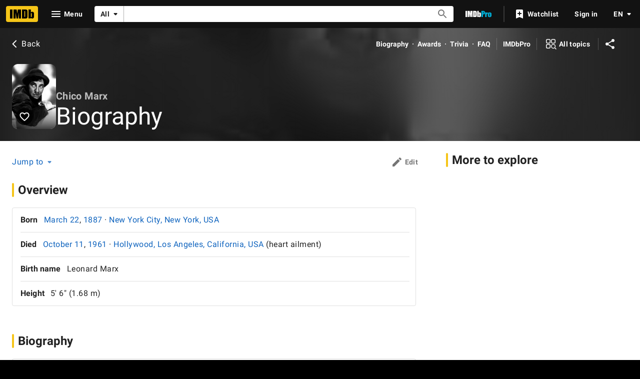

--- FILE ---
content_type: application/javascript
request_url: https://dqpnq362acqdi.cloudfront.net/_next/static/chunks/7574-9ff14ce5653c68fd.js
body_size: 3178
content:
(self.webpackChunk_N_E=self.webpackChunk_N_E||[]).push([[7574],{63669:function(e){e.exports=function(e,t){for(var i,a=-1,r=e.length;++a<r;){var s=t(e[a]);void 0!==s&&(i=void 0===i?s:i+s)}return i}},94030:function(e,t,i){var a=i(63669),r=i(23059);e.exports=function(e){return e&&e.length?a(e,r):0}},43762:function(e,t,i){"use strict";i.d(t,{x:function(){return c}});var a=i(52322);i(2784);var r=i(46138),s=i(19596),n=i(88169),o=i(86704),l=i(11438),d=i(64840);let u={id:"breadcrumb_label_back",defaultMessage:"Back"};function c(e){let{text:t,routeArgs:i,routeConfig:s,routeQuery:n,...o}=e,c=(0,r.Z)(),f=(0,d.b)({routeArgs:i,routeConfig:s,refSuffix:l.Cd.BACK,query:n}),g=c.formatMessage(u);return(0,a.jsx)(p,{preIcon:"arrow-left",href:f,"data-testid":o["data-testid"],text:t||g,inheritColor:!0})}let p=(0,s.default)(n.TextLink).withConfig({componentId:"sc-db610c50-0"})(["",";margin-left:-0.3rem;"],(0,o.setPropertyToColorVar)("color","ipt-on-baseAlt-textSecondary-color"))},10064:function(e,t,i){"use strict";i.d(t,{ZP:function(){return E}});var a,r,s=i(52322),n=i(88169),o=i(86704);i(2784);var l=i(46138),d=i(19596),u=i(25436),c=i(91359),p=i(49996),f=i(52154),g=i(68139),b=i(63370),m=i(95441),x=i(6935),h=i(83163),T=i(48687);(a=r||(r={})).BackButton="back-button",a.Poster="poster",a.Ribbon="ribbon",a.Title="title",a.PrimaryDisplayText="subtitle",a.ParentSeriesTitle="subsubtitle",a.ParentSeriesAnchor="subsubtitle-anchor";var v=i(66724),C=i(11438),S=i(87801),y=i(76369),I=i(43762),_=i(72811),k=i(78811),N=i(8159),P=i(73681);let w=e=>{let{backButtonProps:t,entityMetadata:i,title:a,titleElement:o,shareUrl:d,bottomRightContent:m}=e,C=(0,l.Z)(),{pageType:w,subPageType:E,pageConst:F=""}=(0,p.y)(),{nameMainLinkBuilder:W,titleMainLinkBuilder:z}=(0,v.WOb)(),G=(0,T.hg)({weblabID:h.lh.IMDB_NEXT_PAGEHEADERSIZE_1305555,treatments:{T1:!0}}),X=(0,T.hg)({weblabID:h.lh.IMDB_FAVORITE_PEOPLE_1337000,treatments:{T1:!0,T2:!0}}),Y=w===u.PageType.NAME,J=w===u.PageType.TITLE,$=w===u.PageType.GALLERY,ee=w===u.PageType.SHOWTIMES,et=w===u.PageType.SHOWTIMES&&E===u.SubPageType.TITLE,ei=J||et,ea=(0,b.K)(i||{}),er=(0,g.X)(i?.series),es=ei?ea:i?.nameText?.text,en=C.formatMessage(c.F.GO_TO,{target:es}),eo=(0,x.K0)(i?.primaryImage,en),el=ei?i?.titleType?.id:"name",ed=ei&&i?.series?.series.id,eu=ed?z({tconst:ed,refSuffix:S.C.SERIES}):void 0;return(0,s.jsx)(n.PageContentContainer,{children:(0,s.jsxs)(Q,{baseColor:"baseAlt",backgroundImage:eo?.url?(0,f.F2)(eo.url,"SL200_QL1"):void 0,children:[(0,s.jsx)(A,{}),(0,s.jsxs)(j,{baseColor:"baseAlt",topPadding:"xs",bottomPadding:"xs",children:[(0,s.jsxs)(M,{children:[!$&&!!t&&(0,s.jsx)(I.x,{...t,"data-testid":r.BackButton}),!!Y&&(0,s.jsx)(N.Z,{data:i}),!!J&&(0,s.jsx)(P.Z,{data:i}),!!ee&&(0,s.jsx)(O,{children:(0,s.jsx)(k.R,{shareUrl:d})})]}),(0,s.jsxs)(L,{children:[!!(ei||Y&&eo)&&(0,s.jsx)(K,{children:(0,s.jsx)(V,{imageProps:{imageModel:eo,imageType:el,size:"s",loading:"eager"},dynamicWidth:!0,href:ei?z({tconst:F,refSuffix:S.C.POSTER}):W({nconst:F,refSuffix:S.C.POSTER}),"data-testid":r.Poster,ariaLabel:eo?.caption||a,overlayProps:!ei&&X?{children:(0,s.jsx)(y.Z,{nameId:F,nameText:es??""})}:void 0,children:!!ei&&!!F&&(0,s.jsx)(_.Q,{onPoster:!0,titleId:F,size:"s"})})}),(0,s.jsxs)(G?R:H,{children:[!o&&(0,s.jsx)(U,{tag:"h1","data-testid":r.Title,children:a}),!!o&&o,!!es&&(0,s.jsx)(B,{"data-testid":r.PrimaryDisplayText,children:es}),!!er&&!!eu&&(0,s.jsx)(D,{href:eu,"data-testid":r.ParentSeriesAnchor,children:(0,s.jsx)(Z,{"data-testid":r.ParentSeriesTitle,children:er})}),!!er&&!eu&&(0,s.jsx)(Z,{"data-testid":r.ParentSeriesTitle,children:er})]}),!!m&&(0,s.jsx)(q,{children:m})]})]})]})})};var E=e=>(0,s.jsx)(C.xm,{value:S.C.HERO,children:(0,s.jsx)(w,{...e})});let Q=(0,d.default)(n.PageBackground).withConfig({componentId:"sc-b0a8442-0"})([""," position:relative;",""],(0,o.setPropertyToColorVar)("background","ipt-baseAlt-shade1-bg"),e=>!!e.backgroundImage&&(0,d.css)(["@supports (backdrop-filter:blur(50px) saturate(100%)){background-image:url('","');background-position:50% 12.5%;background-repeat:no-repeat;background-size:cover;","{background-position:center;}}"],e.backgroundImage,o.mediaQueries.breakpoints.above.s)),A=d.default.div.withConfig({componentId:"sc-b0a8442-1"})(["z-index:2;position:absolute;display:block;height:100%;width:100%;backdrop-filter:blur(50px) saturate(100%);transform:translate3d(0,0,0);will-change:transform;"]),j=(0,d.default)(n.PageSection).withConfig({componentId:"sc-b0a8442-2"})(["z-index:3;position:relative;"," "," padding-bottom:",";background:linear-gradient( 90deg,rgb(0 0 0),20%,rgb(0 0 0 / 60%),80%,rgb(0 0 0) );","{background:linear-gradient( 90deg,rgb(","),20%,rgba(",",0.6),80%,rgb(",") );}","{padding-bottom:",";}"],(0,o.setPropertyToSpacingVar)("padding-left","ipt-pageMargin"),(0,o.setPropertyToSpacingVar)("padding-right","ipt-pageMargin"),o.spacing.m,o.mediaQueries.breakpoints.above.s,(0,o.getColorVarValue)("ipt-baseAlt-shade1-rgb"),(0,o.getColorVarValue)("ipt-baseAlt-shade1-rgb"),(0,o.getColorVarValue)("ipt-baseAlt-shade1-rgb"),o.mediaQueries.breakpoints.above.l,o.spacing.l),M=d.default.div.withConfig({componentId:"sc-b0a8442-3"})(["place-content:center space-between;align-items:center;display:flex;flex-direction:row;margin-bottom:",";"],o.spacing.m),L=d.default.div.withConfig({componentId:"sc-b0a8442-4"})(["display:flex;gap:",";","{flex-wrap:wrap;}"],o.spacing.s,o.mediaQueries.breakpoints.below.l),K=d.default.div.withConfig({componentId:"sc-b0a8442-5"})(["align-items:end;display:none;","{display:flex;flex:1;}"],o.mediaQueries.breakpoints.above.s),O=d.default.div.withConfig({componentId:"sc-b0a8442-6"})(["margin-left:auto;"]),V=(0,d.default)(n.Poster).withConfig({componentId:"sc-b0a8442-7"})(["vertical-align:bottom;"]),H=d.default.hgroup.withConfig({componentId:"sc-b0a8442-8"})(["display:flex;flex-direction:column-reverse;gap:",";min-height:8rem;","{flex:4;}","{flex:5;}","{flex:10;}","{flex:13;}"],o.spacing.xxs,o.mediaQueries.breakpoints.above.s,o.mediaQueries.breakpoints.above.m,o.mediaQueries.breakpoints.above.l,o.mediaQueries.breakpoints.above.xl),R=d.default.hgroup.withConfig({componentId:"sc-b0a8442-9"})(["display:flex;flex-direction:column-reverse;gap:",";","{flex:4;min-height:2rem;}","{flex:5;min-height:8rem;}","{flex:10;}","{flex:13;}"],o.spacing.xxs,o.mediaQueries.breakpoints.above.xs,o.mediaQueries.breakpoints.above.m,o.mediaQueries.breakpoints.above.l,o.mediaQueries.breakpoints.above.xl),U=(0,d.default)(n.PageTitle).withConfig({componentId:"sc-b0a8442-10"})(["margin:0;margin-top:",";padding:0;&&{h3{line-height:2.25rem;","{line-height:3.125rem;}}}"],o.spacing.xxs,o.mediaQueries.breakpoints.above.s),B=d.default.h2.withConfig({componentId:"sc-b0a8442-11"})(["margin:0;padding:0;",";",";",";","{",";}","{max-width:66%;}"],(0,o.setTypographyType)("subtitle"),(0,o.setPropertyToColorVar)("color","ipt-on-baseAlt-textSecondary-color"),(0,m.S)(2),o.mediaQueries.breakpoints.above.s,(0,o.setTypographyType)("headline6"),o.mediaQueries.breakpoints.above.l),Z=d.default.h3.withConfig({componentId:"sc-b0a8442-12"})(["margin-bottom:0;",";",";",";","{",";};"],(0,o.setTypographyType)("bodySmall"),(0,o.setPropertyToColorVar)("color","ipt-on-baseAlt-textSecondary-color"),(0,m.S)(1),o.mediaQueries.breakpoints.above.m,(0,o.setTypographyType)("subtitle")),D=d.default.a.withConfig({componentId:"sc-b0a8442-13"})(["text-decoration:none;",";&:hover,&:active,&:focus{text-decoration:underline;}"],(0,o.setPropertyToColorVar)("color","ipt-on-baseAlt-textSecondary-color")),q=d.default.div.withConfig({componentId:"sc-b0a8442-14"})(["align-content:end;display:flex;align-items:flex-end;","{flex-basis:100%;}"],o.mediaQueries.breakpoints.below.l)},8159:function(e,t,i){"use strict";var a=i(52322);i(2784);var r=i(46138),s=i(66724),n=i(11438),o=i(90389),l=i(1623);t.Z=e=>{let{data:t}=e,i=(0,r.Z)(),{nameBioLinkBuilder:d,nameAwardsLinkBuilder:u,nameTriviaLinkBuilder:c,nameFaqLinkBuilder:p}=(0,s.WOb)(),f=[],g=0,b=t.subNavBio?.id?1:0,m=t.subNavAwardNominations?.total||0,x=t.subNavTrivia?.total||0,h=t.subNavFaqs?.total||0;return b>0&&f.push({text:i.formatMessage({id:"common_subNav_biography_link",defaultMessage:"Biography"}),href:d({nconst:t.id,refSuffix:{t:n.Cd.QUICK_LINKS,n:++g}}),status:l.v.HAS_CONTENT}),m>0&&f.push({text:i.formatMessage({id:"common_subNav_awards_link",defaultMessage:"Awards"}),href:u({nconst:t.id,refSuffix:{t:n.Cd.QUICK_LINKS,n:++g}}),status:l.v.HAS_CONTENT}),x>0&&f.push({text:i.formatMessage({id:"common_trivia",defaultMessage:"Trivia"}),href:c({nconst:t.id,refSuffix:{t:n.Cd.QUICK_LINKS,n:++g}}),status:l.v.HAS_CONTENT}),h>0&&f.push({text:i.formatMessage({id:"common_name_faq",defaultMessage:"FAQ"}),href:p({nconst:t.id,refSuffix:{t:n.Cd.QUICK_LINKS,n:++g}}),status:l.v.HAS_CONTENT}),(0,a.jsx)(o.m,{isUnannouncedInDevelopmentTitle:!1,isSeriesTitle:!1,isEpisodeTitle:!1,links:f,name:t})}},73681:function(e,t,i){"use strict";var a=i(52322);i(2784);var r=i(46138),s=i(16515),n=i(66724),o=i(11438),l=i(90389),d=i(1623);t.Z=e=>{let{data:t}=e,i=(0,r.Z)(),{titleFullCreditsLinkBuilder:u,titleUserReviewsLinkBuilder:c,titleTriviaLinkBuilder:p,titleFaqLinkBuilder:f}=(0,n.WOb)(),g=[],b=0,m=t?.subNavCredits?.total||0,x=t?.subNavReviews?.total||0,h=t?.subNavTrivia?.total||0,T=t?.subNavFaqs?.total||0,v=t?.subNavTopQuestions?.total||0;return m>0&&g.push({text:i.formatMessage({id:"title_main_hero_subnav_fullCreditsLink",defaultMessage:"Cast & crew"}),href:u({tconst:t.id,refSuffix:{t:o.Cd.QUICK_LINKS,n:++b}}),status:d.v.HAS_CONTENT}),x>0&&g.push({text:i.formatMessage({id:"title_main_hero_subnav_userReviewsLink",defaultMessage:"User reviews"}),href:c({tconst:t.id,refSuffix:{t:o.Cd.QUICK_LINKS,n:++b}}),status:d.v.HAS_CONTENT}),h>0&&g.push({text:i.formatMessage({id:"common_trivia",defaultMessage:"Trivia"}),href:p({tconst:t.id,refSuffix:{t:o.Cd.QUICK_LINKS,n:++b}}),status:d.v.HAS_CONTENT}),(T>0||v>0)&&g.push({text:i.formatMessage({id:"title_main_hero_allTopics_faqLink",defaultMessage:"FAQ"}),href:f({tconst:t.id,refSuffix:{t:o.Cd.QUICK_LINKS,n:++b}}),status:d.v.HAS_CONTENT}),(0,a.jsx)(l.m,{isUnannouncedInDevelopmentTitle:(0,s.q)(t.productionStatus),isSeriesTitle:t.titleType?.isSeries??!1,isEpisodeTitle:t.titleType?.isEpisode??!1,links:g,title:t})}},16515:function(e,t,i){"use strict";i.d(t,{q:function(){return r}});var a=i(31885);let r=e=>{if(!e)return;let t=e.currentProductionStage?.id==="in_development",i=e.restriction?.restrictionReason?.includes(a.LvY.ProInDevTitle);return t&&i}},68139:function(e,t,i){"use strict";i.d(t,{X:function(){return r},k:function(){return s}});var a=i(63370);let r=e=>{let t=e?.series?.originalTitleText?.text,i=e?.series?.titleText?.text;return(0,a.K)({titleText:i,originalTitleText:t})},s=(e,t)=>{let i=t?.series.originalTitleText?.text,r=t?.series.titleText?.text;return(0,a.L)(e,i,r)}}}]);

--- FILE ---
content_type: application/javascript
request_url: https://dqpnq362acqdi.cloudfront.net/_next/static/chunks/8183-7fadd5d4f983e239.js
body_size: 5682
content:
"use strict";(self.webpackChunk_N_E=self.webpackChunk_N_E||[]).push([[8183],{74720:function(e,t,o){o.d(t,{_2:function(){return l}});var n=o(52322);o(2784);var r=o(1833),s=o(21680),a=o(39366);let i=(e,t,o)=>{let n=/ref_=([^&]*)$/.test(o)?`${o}_${e}`:o;return(0,r.oq)((0,r.f_)(n,"site",t,!0),"mobile"===t?window.location.href:(0,a.Pj)(),!0)},u=e=>()=>{let t=i("mobile","mobile",e);window.open(t,"_self")},l=e=>{let{component:t}=e,o=t.props.href,r={contributeButton:t,contributeUrl:i("fo","web",o),iframeClassName:"contribute-edit-iframe",smallBreakpointAction:u(o)};return(0,n.jsx)(s.Z,{...r})};t.ZP=l},68899:function(e,t,o){o.d(t,{M:function(){return c}});var n=o(52322),r=o(88169);o(2784);var s=o(46138),a=o(49996),i=o(11438),u=o(85681),l=o(54274),d=o(56029);let c=e=>{let{pageTitle:t,categoryTitle:o,contributionSection:c,helpSection:f,editUrlOverride:g,isOwnPage:p}=e,m=(0,s.Z)(),{makeRefMarker:T}=(0,i.Lz)(),{pageType:b,pageConst:v}=(0,a.y)(),I=g??`https://contribute.imdb.com/updates?ref_=${T([i.Cd.CONTRIBUTION,i.Cd.EDIT])}&edit=legacy%2F${b}%2F${v}%2F${c||""}`,y=(0,d.j)(m,b,t,o,p),C=m.formatMessage(u.Qn),_=m.formatMessage(u.Vl);return(0,n.jsx)(l.a,{mainMessageText:y,contributionComponent:(0,n.jsx)(r.TextLink,{text:C,href:I,inline:!0}),secondaryComponent:f?(0,n.jsx)(r.TextLink,{text:_,href:`https://contribute.imdb.com/updates/guide/${f}?ref_=${T(i.Cd.EMPTY_MESSAGE)}`,inline:!0}):void 0})};t.Z=c},54274:function(e,t,o){o.d(t,{a:function(){return a}});var n=o(52322);o(2784);var r=o(19596),s=o(86704);let a=e=>{let{mainMessageText:t,contributionComponent:o,secondaryComponent:r}=e;return(0,n.jsxs)(i,{children:[(0,n.jsxs)("p",{children:[t,!!o&&(0,n.jsxs)(n.Fragment,{children:[" ",o]})]}),!!r&&(0,n.jsx)(n.Fragment,{children:r})]})},i=r.default.article.withConfig({componentId:"sc-fe6b524-0"})(["margin:0 ",";"],(0,s.getSpacingVar)("ipt-pageMargin"))},85681:function(e,t,o){o.d(t,{Qn:function(){return n},Vl:function(){return r},_$:function(){return i},pN:function(){return s},z8:function(){return a}});let n={id:"common_subpages_contributeAction",defaultMessage:"Be the first to contribute."},r={id:"common_learnMore",defaultMessage:"Learn more"},s={id:"common_subpages_name_contributePrompt",defaultMessage:"It looks like we don't have any {section} for this person yet."},a={id:"common_subpages_ownPage_name_contributePrompt",defaultMessage:"It looks like we don't have any of your {section} yet."},i={id:"common_subpages_title_contributePrompt",defaultMessage:"It looks like we don't have any {section} for this title yet."}},56029:function(e,t,o){o.d(t,{j:function(){return s}});var n=o(25436),r=o(85681);function s(e,t,o,s,a){let i=s?s.toLowerCase():o.toLowerCase();if(t===n.PageType.TITLE)return e.formatMessage(r._$,{section:i});let u=a?r.z8:r.pN;return e.formatMessage(u,{section:i})}},62157:function(e,t,o){o.d(t,{Z:function(){return S}});var n,r,s=o(52322);o(2784);var a=o(46138),i=o(19596),u=o(88169),l=o(86704),d=o(92078),c=o(36589),f=o(8969),g=o(4658),p=o(86958),m=o(11438),T=o(58056),b=o(46958),v=o(74720),I=o(25436);let y=[{subPageType:I.SubPageType.MEDIA_INDEX,pageType:I.PageType.NAME},{subPageType:I.SubPageType.FAQ,pageType:I.PageType.TITLE},{subPageType:I.SubPageType.MEDIA_INDEX,pageType:I.PageType.TITLE},{subPageType:I.SubPageType.PARENTAL_GUIDE,pageType:I.PageType.TITLE},{subPageType:I.SubPageType.REVIEWS,pageType:I.PageType.TITLE}],C=[{subPageType:I.SubPageType.AWARDS,pageType:I.PageType.TITLE},{subPageType:I.SubPageType.AWARDS,pageType:I.PageType.NAME}],_=(e,t,o)=>e.some(e=>t===e.pageType&&o===e.subPageType),h=(e,t)=>_(y,e,t),x=(e,t)=>_(C,e,t);var E=o(28604);(n=r||(r={})).EditActionButton="edit-action-button",n.ExpandButton="expand-button";var w=o(87801),L=o(14438),V=o(37179),$=e=>{let{setItemsExpanded:t,itemsExpanded:o}=e,n=(0,a.Z)(),i=(0,L.EO)();return(0,s.jsx)(u.TextLink,{"data-testid":r.ExpandButton,text:o?n.formatMessage({id:"common_collapse_below",defaultMessage:"Collapse all below"}):n.formatMessage({id:"common_expand_below",defaultMessage:"Expand all below"}),onClick:()=>{i({pageAction:o?V.QJ.COLLAPSE_BELOW:V.QJ.EXPAND_BELOW,refMarkerSuffix:w.C.EMPTY}),t&&t(!o)}})};function S(e){let{categories:t,contributionSection:o,pageConst:n,pageTitle:i,sortByProps:l,noItems:T,expandItemsProps:b,children:I,hideJumpTo:y}=e,C=(0,a.Z)(),{value:_}=(0,m.Lz)(),{pageType:w,subPageType:L}=(0,p.B)().context,{getContributionProps:V}=(0,d.Yp)(),S=o||"",O=`https://contribute.imdb.com/updates?ref_=${_}_tb_edt&edit=legacy%2F${w}%2F${n}%2F${S}`,j=`https://contribute.imdb.com/${S}/${n}/add?ref_=${_}_${S}`,N=(0,E.k)(t),R=x(w,L),k=h(w,L),{showExpandItemsButton:U,itemsExpanded:B,setItemsExpanded:F}=b||{},Y=V({operation:f.k.Add,subjectId:n,itemType:L});return!n&&N.length<=1?null:(0,s.jsxs)(M,{children:[!y&&N.length>1&&(0,s.jsx)(D,{jumpToList:N}),I,!!U&&!T&&!!F&&(0,s.jsx)($,{itemsExpanded:B||!1,setItemsExpanded:F}),!!l&&(0,s.jsx)(g.h,{...l}),!!n&&!R&&!k&&(0,s.jsx)(A,{href:O}),!!k&&(0,s.jsx)(P,{children:Y?(0,s.jsx)(c.P,{...Y,label:C.formatMessage({id:"common_subpages_add_to",defaultMessage:"Add to {pageTitle}"},{pageTitle:i})}):(0,s.jsx)(v.ZP,{"data-testid":r.EditActionButton,component:(0,s.jsx)(u.TextButton,{href:j,preIcon:"add",width:"half-padding",children:C.formatMessage({id:"common_subpages_add_to",defaultMessage:"Add to {pageTitle}"},{pageTitle:i})})})})]})}let M=i.default.div.withConfig({componentId:"sc-3170d7d4-0"})(["margin:"," ",";display:flex;justify-content:space-between;align-items:center;flex-direction:row;","{margin-bottom:0;}"],l.spacing.l,(0,l.getSpacingVar)("ipt-pageMargin"),l.mediaQueries.breakpoints.above.l),P=i.default.div.withConfig({componentId:"sc-3170d7d4-1"})(["display:flex;justify-content:end;flex:1;"]),D=(0,i.default)(T.ZP).withConfig({componentId:"sc-3170d7d4-2"})(["margin-left:-",";"],l.spacing.m),A=(0,i.default)(b.Z).withConfig({componentId:"sc-3170d7d4-3"})(["margin-right:-",";"],l.spacing.s)},86200:function(e,t,o){var n=o(52322),r=o(88169),s=o(86704);o(2784);var a=o(46138),i=o(19596),u=o(31885),l=o(14438),d=o(37179),c=o(11438),f=o(41330);let g=e=>{let{selectedSortBy:t,sortByOptions:o,selectedSortOrder:r,hideLabel:s,onSortBy:i,onSortOrder:g}=e,I=(0,a.Z)(),{makeRefMarker:y}=(0,c.Lz)(),C=(0,l.EO)(),_=I.formatMessage(f.TY.sortBy),h=I.formatMessage(f.TY.sortAscending),x=I.formatMessage(f.TY.sortDescending),E=o.length>1;return(0,n.jsxs)(m,{"data-testid":f.US.SORT_CONTAINER,children:[E?(0,n.jsx)(T,{"data-testid":f.US.SORT_BY_SELECT,id:f.YD.SORT_BY_SELECTOR,label:s?"":_,labelClassName:f.Wp,options:o,orientLabel:"front",value:t,onChange:e=>{e!==t&&(i(e),C({pageAction:d.QJ.SORT_BY_UPDATE,refMarkerString:y((0,c.Qk)({refStr:e.toLowerCase(),explanation:'This component uses sort by values from the graph that are impossible to guess. Might be worth removing, but it also answers "how often do people sort by this value", so leaving it for now'}))}))},includeEmptyOption:!1}):(0,n.jsxs)("span",{"data-testid":f.US.SORT_BY_LABEL,children:[!s&&(0,n.jsx)(b,{className:f.Wp,children:_}),(0,n.jsx)(v,{children:o[0]?.text})]}),!!g&&!!r&&(0,n.jsx)(p,{"aria-live":"assertive",id:f.YD.CHANGE_DIRECTION_TOGGLE,name:r===u.Asd.Desc?"descending":"ascending",onColor:"accent2",label:r===u.Asd.Desc?x:h,onSelect:()=>{let e=r===u.Asd.Asc?u.Asd.Desc:u.Asd.Asc;C({pageAction:d.QJ.SORT_ORDER_UPDATE,refMarkerString:y((0,c.Qk)({refStr:`${t}_${e}`.toLowerCase(),explanation:'This component uses sort by values from the graph that are impossible to guess. Might be worth removing, but it also answers "how often do people sort by this value", so leaving it for now'}))}),g(e)}})]})},p=(0,i.default)(r.IconButton).withConfig({componentId:"sc-cbfb2ef9-0"})(["padding:0.7rem;"]),m=i.default.div.withConfig({componentId:"sc-cbfb2ef9-1"})(["align-items:center;display:inline-flex;flex-direction:row;"]),T=(0,i.default)(r.SimpleSelect).withConfig({componentId:"sc-cbfb2ef9-2"})(["> label{",";}> select{cursor:pointer;}padding:0 0.5rem;"],(0,s.setTypographyType)("body")),b=i.default.span.withConfig({componentId:"sc-cbfb2ef9-3"})(["margin-right:",";"],s.spacing.m),v=i.default.span.withConfig({componentId:"sc-cbfb2ef9-4"})(["",""],(0,r.setPropertyToColorVar)("color","ipt-on-base-textDisabled-color"));t.Z=e=>(0,n.jsx)(c.xm,{value:c.Cd.SORT_INPUT,children:(0,n.jsx)(g,{...e})})},41330:function(e,t,o){o.d(t,{TY:function(){return i},US:function(){return a},Wp:function(){return r},YD:function(){return s}});var n=o(82153);let r="sort-by-label",s={CHANGE_DIRECTION_TOGGLE:"swap-sort-order-button",SORT_BY_SELECTOR:"sort-by-selector"},a={SORT_CONTAINER:"sort-container",SORT_BY_SELECT:"sort-by-select",SORT_BY_LABEL:"sort-by-label"},i=(0,n.vU)({sortBy:{id:"common_sort_by",defaultMessage:"Sort by"},sortAscending:{id:"common_sort_ascending",defaultMessage:"Ascending sort order"},sortDescending:{id:"common_sort_descending",defaultMessage:"Descending sort order"}})},95892:function(e,t,o){var n=o(52322),r=o(88169),s=o(86704),a=o(2784),i=o(46138),u=o(19596),l=o(31885),d=o(86958),c=o(26465),f=o(37179),g=o(11438),p=o(14438),m=o(96846),T=o(22197);let b=(0,u.default)(r.MetaDataListItem).withConfig({componentId:"sc-5b826ea1-0"})([""," margin-left:",";"],(0,s.setPropertyToColorVar)("color","ipt-on-base-accent3-color"),s.spacing.s),v=(0,u.default)(r.Loader).withConfig({componentId:"sc-5b826ea1-1"})(["padding:0.75rem;position:absolute;bottom:-0.5rem;left:0.5rem;margin-bottom:0.5rem;"]);t.ZP=e=>{let{className:t,itemType:o,upVotes:s,downVotes:u,pageConst:I,itemConst:y}=e,{context:{sidecar:C}}=(0,d.B)(),_=(0,i.Z)(),h=_.formatMessage(m.TY.voteLabel),x=_.formatMessage(m.TY.upVoteLabel),E=_.formatMessage(m.TY.upVoteLabelVoted),w=_.formatMessage(m.TY.downVoteLabelVoted),L=_.formatMessage(m.TY.downVoteLabel),V=_.formatMessage(m.TY.errorMessageLabel),[$,S]=(0,a.useState)(s),[M,P]=(0,a.useState)(u),[D,A]=(0,a.useState)("Loading"),{castUserVote:O}=(0,c.Z)(o),j=(0,p.EO)();(0,a.useEffect)(()=>{if(C?.account.isLoggedIn){let e=(0,T.ES)(I,y);"Upvoted"===e?S(s+1):"Downvoted"===e&&P(u+1),A(e)}else(0,T.rw)(),A("Unvoted")},[]);let N="Upvoted"===D,R="Downvoted"===D;async function k(){let e=await O({pageConst:I,itemConst:y,voteValue:l.Ofe.Interesting});e===c.R.Success?(R&&P(u),S(s+1),(0,T.Dg)(I,y,l.Ofe.Interesting),A("Upvoted"),j({pageAction:f.QJ.USER_VOTING_HELPFUL,refMarkerSuffix:g.Cd.EMPTY})):e===c.R.Error&&A("Error")}async function U(){let e=await O({pageConst:I,itemConst:y,voteValue:l.Ofe.NotInteresting});e===c.R.Success?(N&&S(s),P(u+1),(0,T.Dg)(I,y,l.Ofe.NotInteresting),A("Downvoted"),j({pageAction:f.QJ.USER_VOTING_UNHELPFUL,refMarkerSuffix:g.Cd.EMPTY})):e===c.R.Error&&A("Error")}return"Loading"===D?(0,n.jsx)(v,{type:"circle",testId:m.z7.Loader,className:t}):"Error"===D?(0,n.jsx)(b,{listContent:[{text:V}],"data-testid":m.z7.Error,className:t}):(0,n.jsx)(r.Voting,{className:t,upCount:$,downCount:M,voteLabel:h,upAriaLabel:`${N?E:x}`,downAriaLabel:`${R?w:L}`,isUpvoted:N,isDownvoted:R,onUpvoteClicked:k,onDownvoteClicked:U,disableUpvote:N,disableDownvote:R,upIconClassName:"up-vote-btn",downIconClassName:"down-vote-btn"})}},96846:function(e,t,o){o.d(t,{TY:function(){return r},pe:function(){return n},z7:function(){return s}});let n="userVotingStorage",r={voteLabel:{id:"feature_userVoting_label_helpful",defaultMessage:"Helpful"},upVoteLabel:{id:"feature_userVoting_ariaLabel_isHelpful",defaultMessage:"Is helpful"},downVoteLabel:{id:"feature_userVoting_ariaLabel_isNotHelpful",defaultMessage:"Is not helpful"},upVoteLabelVoted:{id:"feature_userVoting_ariaLabel_upVoted",defaultMessage:"Is helpful (You found this helpful)"},downVoteLabelVoted:{id:"feature_userVoting_ariaLabel_downVoted",defaultMessage:"Is unhelpful (You found this unhelpful)"},errorMessageLabel:{id:"feature_userVoting_error_message",defaultMessage:"Error: Please try again later"}},s={Loader:"user-voting-loader",Error:"user-voting-error"}},22197:function(e,t,o){o.d(t,{Dg:function(){return a},ES:function(){return l},cR:function(){return d},rw:function(){return i}});var n=o(31885),r=o(54122),s=o(96846);function a(e,t,o){let n=u(),a=n[e];if(a){let e=a.find(e=>e[t]);e?e[t]=o:a.push({[t]:o})}else n[e]=[{[t]:o}];(0,r.Ps)(s.pe,n)}function i(){(0,r.VV)(s.pe)}function u(){return(0,r.PK)(s.pe)??{}}function l(e,t){let o=u()[e];if(!o)return"Unvoted";{let e=o.find(e=>e[t]);return e?e[t]===n.Ofe.Interesting?"Upvoted":"Downvoted":"Unvoted"}}function d(e,t){let o=u()[e];if(!o)return;let n=o.find(e=>e[t]);if(n)return n[t]}},36589:function(e,t,o){o.d(t,{P:function(){return l}});var n=o(52322),r=o(88169);o(2784);var s=o(31885),a=o(92078),i=o(79620),u=o(23e3);let l=e=>(0,n.jsx)(a.GA,{children:(0,n.jsx)(d,{...e})}),d=e=>{let{label:t,workflowType:o,workflowActionContext:l,buttonType:d="button",className:c,testId:f}=e,{openDrawer:g}=(0,a.Yp)(),p=()=>g(l);switch(d){case"button":return(0,n.jsx)(r.TextButton,{className:c,"data-testid":f??i.z.SDUIContributionCTA,preIcon:(0,u.p)(o),width:"half-padding",onClick:p,onColor:o===s.yLx.Edit?"textSecondary":"accent2",children:t});case"link":return(0,n.jsx)(r.TextLink,{className:c,"data-testid":f??i.z.SDUIContributionCTALink,text:t,onClick:p,inline:!0})}}},23e3:function(e,t,o){o.d(t,{p:function(){return r}});var n=o(31885);let r=e=>{switch(e){case n.yLx.Add:return"add";case n.yLx.Edit:return"edit";case n.yLx.Delete:return"delete"}}},4658:function(e,t,o){o.d(t,{h:function(){return d}});var n=o(52322),r=o(2784),s=o(19596),a=o(88169),i=o(86200),u=o(4363);let l={LOADER:"sort-by-loader"},d=e=>{let{additionalQueryVariables:t,directionToggleProps:o,initialSelectionValue:s,onDataReceived:a,onError:d,onFetchingStatusChange:f,hideLabel:g,query:p,queryContext:m,sortOptions:T}=e,b=T.find(e=>e.value===s),[v,I]=(0,r.useState)(b??T[0]),[y,C]=(0,r.useState)(!1),_=()=>C(!0),[h]=(0,u.E)({query:p,variables:{...t||{},...v?.queryVariables||{}},context:v?.queryContext??m,pause:!y}),{data:x,fetching:E,error:w}=h;(0,r.useEffect)(()=>{x&&v?(a(h,v),f?.(!1,v)):w&&d&&d(w,_,v),C(!1)},[x,w]);let L={selectedSortBy:v.value,sortByOptions:T,hideLabel:g,selectedSortOrder:o?v.queryVariables?.sort?.[o?.sortOrderVariableName]:void 0,onSortBy:e=>{let t=T.find(t=>t.value===e);t&&(f?.(!0),I(t),C(!0))},onSortOrder:o?e=>{let t={...v,queryVariables:{...v.queryVariables,sort:{[o.sortByVariableName]:v.queryVariables?.sort?.[o?.sortByVariableName]??"",[o.sortOrderVariableName]:e}}};I(t),o.onDirectionChange?.(e,t),o.preventQueryOnChange||(C(!0),f?.(!0))}:void 0};return(0,n.jsxs)(n.Fragment,{children:[(0,n.jsx)(i.Z,{...L}),E&&!f&&(0,n.jsx)(c,{type:"circle",testId:l.LOADER})]})},c=(0,s.default)(a.Loader).withConfig({componentId:"sc-417ba06f-0"})(["display:flex;align-self:center;height:1.5rem;"])},26465:function(e,t,o){o.d(t,{R:function(){return r},Z:function(){return l}});var n,r,s=o(23906),a=o(17503),i=o(10081),u=o(2784);function l(e){let{mutation:t,transform:o}=(0,u.useMemo)(()=>{switch(e){case"CrazyCredit":return{mutation:(0,i.ZP)`
                        mutation TitleCrazyCreditsVoting(
                            $pageConst: ID!
                            $itemConst: ID!
                            $voteValue: InterestingVote!
                        ) {
                            voteForInterestingTitleCrazyCredits(
                                input: {
                                    contextTitleId: $pageConst
                                    crazyCreditId: $itemConst
                                    vote: $voteValue
                                }
                            ) {
                                success
                            }
                        }
                    `,transform:e=>e.voteForInterestingTitleCrazyCredits?.success??!1};case"TitleTrivia":return{mutation:(0,i.ZP)`
                        mutation TitleTriviaVoting(
                            $pageConst: ID!
                            $itemConst: ID!
                            $voteValue: InterestingVote!
                        ) {
                            voteForInterestingTitleTrivia(
                                input: {
                                    contextTitleId: $pageConst
                                    triviaId: $itemConst
                                    vote: $voteValue
                                }
                            ) {
                                success
                            }
                        }
                    `,transform:e=>e.voteForInterestingTitleTrivia?.success??!1};case"Goof":return{mutation:(0,i.ZP)`
                        mutation TitleGoofsVoting(
                            $pageConst: ID!
                            $itemConst: ID!
                            $voteValue: InterestingVote!
                        ) {
                            voteForInterestingTitleGoofs(
                                input: {
                                    contextTitleId: $pageConst
                                    goofId: $itemConst
                                    vote: $voteValue
                                }
                            ) {
                                success
                            }
                        }
                    `,transform:e=>e.voteForInterestingTitleGoofs?.success??!1};case"TitleKeyword":return{mutation:(0,i.ZP)`
                        mutation TitleKeywordsVoting(
                            $pageConst: ID!
                            $itemConst: ID!
                            $voteValue: InterestingVote!
                        ) {
                            voteForInterestingTitleKeywords(
                                input: {
                                    contextTitleId: $pageConst
                                    keywordId: $itemConst
                                    vote: $voteValue
                                }
                            ) {
                                success
                            }
                        }
                    `,transform:e=>e.voteForInterestingTitleKeywords?.success??!1};case"FilmingLocation":return{mutation:(0,i.ZP)`
                        mutation TitleLocationsVoting(
                            $pageConst: ID!
                            $itemConst: ID!
                            $voteValue: InterestingVote!
                        ) {
                            voteForInterestingTitleLocations(
                                input: {
                                    contextTitleId: $pageConst
                                    locationId: $itemConst
                                    vote: $voteValue
                                }
                            ) {
                                success
                            }
                        }
                    `,transform:e=>e.voteForInterestingTitleLocations?.success??!1};case"TitleQuote":return{mutation:(0,i.ZP)`
                        mutation TitleQuotesVoting(
                            $pageConst: ID!
                            $itemConst: ID!
                            $voteValue: InterestingVote!
                        ) {
                            voteForInterestingTitleQuotes(
                                input: {
                                    contextTitleId: $pageConst
                                    quoteId: $itemConst
                                    vote: $voteValue
                                }
                            ) {
                                success
                            }
                        }
                    `,transform:e=>e.voteForInterestingTitleQuotes?.success??!1};case"ParentsGuideItem":return{mutation:(0,i.ZP)`
                        mutation TitleParentalGuideVoting(
                            $domain: SeverityDomain!
                            $titleId: ID!
                            $vote: SeverityVote!
                        ) {
                            voteForSeverityTitleParentalGuide(
                                input: {
                                    domain: $domain
                                    titleId: $titleId
                                    vote: $vote
                                }
                            ) {
                                success
                            }
                        }
                    `,transform:e=>e.voteForSeverityTitleParentalGuide?.success??!1};case"TitleUserReview":return{mutation:(0,i.ZP)`
                        mutation TitleUserReviewVoting(
                            $itemConst: ID!
                            $voteValue: InterestingVote!
                        ) {
                            voteForInterestingUserReview(
                                input: {
                                    userReviewId: $itemConst
                                    vote: $voteValue
                                }
                            ) {
                                success
                            }
                        }
                    `,transform:e=>e.voteForInterestingUserReview?.success??!1}}},[e]),n=(0,s.wL)("util_useUserVotingMutations"),[r,l]=(0,a.Z)(t,{requireAuth:!0}),d=t=>{let{data:r,error:s}=t??{};return r?!0===o(r)?0:(n.error(`Mutation call was unsucessful for ${e}`),1):s?(n.error(`Mutation call failed for ${e}`,s.message,s.stack),1):2};return{castUserVote:async e=>d(await l(e)??{})}}(n=r||(r={}))[n.Success=0]="Success",n[n.Error=1]="Error",n[n.Redirect=2]="Redirect"}}]);

--- FILE ---
content_type: application/javascript
request_url: https://dqpnq362acqdi.cloudfront.net/_next/static/chunks/pages/name/%5Bnmconst%5D/bio-a7e10f744b9091a3.js
body_size: 4241
content:
(self.webpackChunk_N_E=self.webpackChunk_N_E||[]).push([[2436],{33747:function(e,t,a){(window.__NEXT_P=window.__NEXT_P||[]).push(["/name/[nmconst]/bio",function(){return a(92104)}])},8063:function(e,t,a){"use strict";var i=a(10081),r=a(56296);let n=(0,i.ZP)`
    fragment NameMetadata on Name {
        id
        nameText {
            text
        }
        searchIndexing {
            disableIndexing
        }
        disambiguator {
            text
        }
        knownFor(first: 3) @skip(if: $isInPace) {
            edges {
                node {
                    title {
                        titleText {
                            text
                        }
                    }
                    summary {
                        principalCategory {
                            text
                        }
                    }
                }
            }
        }
        knownForV2(limit: 3) @include(if: $isInPace) {
            credits {
                creditedRoles(first: 1) {
                    edges {
                        node {
                            category {
                                text
                            }
                        }
                    }
                }
                title {
                    titleText {
                        text
                    }
                }
            }
        }
        images(first: 1) {
            total
            edges {
                node {
                    id
                }
            }
        }
        primaryImage {
            id
            url
            height
            width
            caption {
                plainText
            }
        }
        meta {
            canonicalId
            publicationStatus
        }
        bio {
            text {
                plainText
                plaidHtml(
                    queryParams: "ref_=nm_ov_bio_lk"
                    showOriginalTitleText: $originalTitleText
                )
            }
        }
        primaryProfessions {
            category {
                text
                id
            }
        }
        # IMDB_WEB_PACE_SPECIFIC_PROFESSIONS_DISPLAY_1112523
        professions {
            profession {
                text
                id
            }
        }
        birthDate {
            displayableProperty {
                value {
                    plainText
                }
            }
            date
            dateComponents {
                day
                month
                year
                isBCE
            }
        }
        deathDate {
            displayableProperty {
                value {
                    plainText
                }
            }
            date
            dateComponents {
                day
                month
                year
            }
        }
        deathStatus
        meterRanking {
            currentRank
            rankChange {
                changeDirection
                difference
            }
        }
        ...NameSubNav
    }
    ${r.k}
`;t.Z=n},56296:function(e,t,a){"use strict";a.d(t,{k:function(){return r}});var i=a(10081);let r=(0,i.ZP)`
    fragment NameSubNav on Name {
        subNavBio: bio {
            id
        }
        subNavTrivia: trivia(first: 0) {
            total
        }
        subNavAwardNominations: awardNominations(first: 0) {
            total
        }
        subNavFaqs: alexaTopQuestions(first: 0) {
            total
        }
    }
`},12727:function(e,t,a){"use strict";a.d(t,{t:function(){return l},c:function(){return s}});var i=a(52322),r=a(10081);a(2784);var n=a(27648),o=e=>{let{data:t}=e;if(!t)return null;let a={id:t.id,canHaveEpisodes:!1};return(0,i.jsx)(n.Z,{...a})};let s=(0,r.ZP)`
    fragment NameContribution on Name {
        id
    }
`,l={component:function(e){return(0,i.jsx)(o,{...e})},fragment:{name:"NameContribution",gql:s}}},77771:function(e,t,a){"use strict";a.d(t,{L:function(){return n}});var i=a(52322);a(2784);var r=a(88169);let n=e=>{let{text:t,href:a}=e;return(0,i.jsxs)(i.Fragment,{children:[a&&(0,i.jsx)(r.TextLink,{text:t,href:a}),!a&&(0,i.jsx)("span",{children:t})]})}},46661:function(e,t,a){"use strict";a.d(t,{y:function(){return s}});var i=a(52322);a(2784);var r=a(66724),n=a(11438),o=a(77771);function s(e){let{day:t,month:a,year:s,localizedBirthDate:l,birthLocationInEnglish:d,localizedBirthLocation:m}=e,{searchNameLinkBuilder:f}=(0,r.WOb)(),{localizedMonthDay:u,monthDayLink:p,localizedYear:g,yearLink:c,birthLocationSearchLink:y}=function(e){let t,a,{day:i,month:r,year:o,localizedBirthDate:s,birthLocationInEnglish:l,searchNameLinkBuilder:d}=e,m=l?d({query:{birth_place:l},refSuffix:[n.Cd.BIRTH,n.Cd.LOCATION]}):void 0,f=s?.split(",")||[];return 2===f.length?(t=(f[0]??"").trim(),a=(f[1]??"").trim()):o?a=(f[0]??"").trim():t=(f[0]??"").trim(),{localizedMonthDay:t,monthDayLink:r&&i?d({query:{birth_monthday:`${r}-${i}`,refine:"birth_monthday"},refSuffix:[n.Cd.BIRTH,n.Cd.MEDIAVIEWER]}):void 0,localizedYear:a,yearLink:o?d({query:{birth_year:String(o)},refSuffix:[n.Cd.BIRTH,n.Cd.YEAR]}):void 0,birthLocationSearchLink:m}}({day:t,month:a,year:s,localizedBirthDate:l,birthLocationInEnglish:d,searchNameLinkBuilder:f}),h=[];return(u||g)&&h.push((0,i.jsxs)(i.Fragment,{children:[u&&(0,i.jsx)(o.L,{text:u,href:p}),u&&g&&(0,i.jsx)("span",{children:", "}),g&&(0,i.jsx)(o.L,{text:g,href:c})]})),m&&h.push({text:m,href:y}),h}},26803:function(e,t,a){"use strict";a.d(t,{_:function(){return s}});var i=a(52322);a(2784);var r=a(66724),n=a(11438),o=a(77771);function s(e){let{day:t,month:a,year:s,localizedDeathDate:l,deathLocationInEnglish:d,localizedDeathLocation:m,deathCause:f}=e,{searchNameLinkBuilder:u}=(0,r.WOb)(),{localizedMonthDay:p,yearMonthDayLink:g,localizedYear:c,yearLink:y,deathLocationSearchLink:h}=function(e){let t,a,{day:i,month:r,year:o,localizedDeathDate:s,deathLocationInEnglish:l,localizedDeathLocation:d,searchNameLinkBuilder:m}=e,f=l&&d?m({query:{death_place:l},refSuffix:[n.Cd.DEATH,n.Cd.LOCATION]}):void 0,u=s?.split(",")||[];return 2===u.length?(t=(u[0]??"").trim(),a=(u[1]??"").trim()):o?a=(u[0]??"").trim():t=(u[0]??"").trim(),{localizedMonthDay:t,yearMonthDayLink:o&&r&&i?m({query:{death_date:`${o}-${r}-${i}`,refine:"death_monthday"},refSuffix:[n.Cd.DEATH,n.Cd.MEDIAVIEWER]}):void 0,localizedYear:a,yearLink:o?m({query:{death_date:String(o)},refSuffix:[n.Cd.DEATH,n.Cd.YEAR]}):void 0,deathLocationSearchLink:f}}({day:t,month:a,year:s,localizedDeathDate:l,deathLocationInEnglish:d,localizedDeathLocation:m,searchNameLinkBuilder:u}),_=[];return(p||c)&&_.push((0,i.jsxs)(i.Fragment,{children:[p&&(0,i.jsx)(o.L,{text:p,href:g}),p&&c&&(0,i.jsx)("span",{children:", "}),c&&(0,i.jsx)(o.L,{text:c,href:y})]})),m&&_.push({text:m,href:h,subText:f?`(${f})`:void 0}),_}},11772:function(e,t,a){"use strict";a.d(t,{An:function(){return o},Y5:function(){return r},fo:function(){return n},lz:function(){return s}});var i=a(10081);let r=e=>(0,i.ZP)`
    fragment NameTrivia on NameTriviaConnection {
        total
        pageInfo {
            endCursor
            hasNextPage
        }
        edges {
            node {
                date
                displayableArticle {
                    body {
                        plaidHtml(queryParams: "ref_=${e}_trv", showOriginalTitleText: $originalTitleText)
                    }
                }
            }
        }
    }
`,n=e=>(0,i.ZP)`
    query NameTriviaPagination(
        $const: ID!
        $first: Int!
        $after: ID
        $originalTitleText: Boolean
    ) {
        name(id: $const) {
            trivia(first: $first, after: $after) {
                ...NameTrivia
            }
        }
    }
    ${r(e)}
`,o=e=>(0,i.ZP)`
    fragment NameQuotes on NameQuoteConnection {
        total
        pageInfo {
            endCursor
            hasNextPage
        }
        edges {
            node {
                displayableArticle {
                    body {
                        plaidHtml(queryParams: "ref_=${e}_qu", showOriginalTitleText: $originalTitleText)
                    }
                }
            }
        }
    }
`,s=e=>(0,i.ZP)`
    query NameQuotesPagination(
        $const: ID!
        $first: Int!
        $after: ID
        $originalTitleText: Boolean
    ) {
        name(id: $const) {
            quotes(first: $first, after: $after) {
                ...NameQuotes
            }
        }
    }
    ${o(e)}
`},92104:function(e,t,a){"use strict";a.r(t),a.d(t,{__N_SSP:function(){return L},default:function(){return j}});var i=a(52322);a(2784);var r=a(25436),n=a(46138),o=a(77033),s=a(75824),l=a(86958),d=a(49996),m=a(66724),f=a(48422),u=a(11772),p=a(82153);let g=a(87801).l.NAME_BIO,c=(0,p.vU)({title:{id:"name_bio_biography",defaultMessage:"Biography"},overview:{id:"name_bio_overview",defaultMessage:"Overview"},born:{id:"common_name_born",defaultMessage:"Born"},died:{id:"common_name_died",defaultMessage:"Died"},name:{id:"common_birth_name",defaultMessage:"Birth name"},nicknames:{id:"name_main_dyk_nickname",defaultMessage:"{numNicknames, plural, one {Nickname} other {Nicknames}}"},height:{id:"common_height",defaultMessage:"Height"},bio:{id:"name_bio_mini_bio",defaultMessage:"Mini bio"},bioByline:{id:"name_bio_mini_bio_byline",defaultMessage:"IMDb mini biography by:"},bioHeader:{id:"name_bio_mini_bio_header",defaultMessage:"Biography"},family:{id:"name_bio_family",defaultMessage:"Family"},relatives:{id:"common_relatives",defaultMessage:"Relatives"},children:{id:"common_children",defaultMessage:"Children"},parents:{id:"common_parents",defaultMessage:"Parents"},salary:{id:"common_name_salaries",defaultMessage:"{totalSalaries, plural, one {Salary} other {Salaries}}"},spouses:{id:"common_spouses",defaultMessage:"{spousesCount, plural, one {Spouse} other {Spouses}}"},quotes:{id:"common_name_personal_quote",defaultMessage:"Quotes"},trademark:{id:"common_name_trademark",defaultMessage:"{totalTrademarks, plural, one {Trademark} other {Trademarks}}"},trivia:{id:"common_trivia",defaultMessage:"Trivia"},selfVerified:{id:"name_bio_self_verified",defaultMessage:"Self-verified on IMDbPro"}});var y=a(10081),h=a(8063),_=a(12727);let b=(0,y.ZP)`
    fragment NameBioRelation on NameRelationsConnection {
        total
        pageInfo {
            hasNextPage
            endCursor
        }
        edges {
            node {
                relationshipType {
                    id
                    text
                }
                relationName {
                    name {
                        id
                    }
                    displayableProperty {
                        value {
                            plainText
                        }
                    }
                }
            }
        }
    }
`,T=(0,y.ZP)`
    fragment NameBioFamily on Name {
        parents: relations(first: 250, filter: { relationshipTypes: PARENTS }) {
            ...NameBioRelation
        }
        children: relations(
            first: 250
            filter: { relationshipTypes: CHILDREN }
        ) {
            ...NameBioRelation
        }
        others: relations(first: 250, filter: { relationshipTypes: OTHERS }) {
            ...NameBioRelation
        }
    }
    ${b}
`,x=(0,y.ZP)`
    fragment NameBioTrademarks on TrademarkConnection {
        total
        pageInfo {
            endCursor
            hasNextPage
        }
        edges {
            node {
                displayableArticle {
                    body {
                        plaidHtml(queryParams: "ref_=${g}_tm", showOriginalTitleText: $originalTitleText)
                    }
                }
            }
        }
    }
`,$=(0,y.ZP)`
    query NameBioTrademarksPagination(
        $const: ID!
        $first: Int!
        $after: ID
        $originalTitleText: Boolean
    ) {
        name(id: $const) {
            trademarks(first: $first, after: $after) {
                ...NameBioTrademarks
            }
        }
    }
    ${x}
`,v=(0,y.ZP)`
    fragment NameBioSalaries on SalaryConnection {
        total
        pageInfo {
            endCursor
            hasNextPage
        }
        edges {
            node {
                id
                title {
                    id
                    releaseDate {
                        year
                    }
                    titleText {
                        text
                    }
                    originalTitleText {
                        text
                    }
                }
                displayableProperty {
                    value {
                        plainText
                    }
                }
            }
        }
    }
`,N=(0,y.ZP)`
    query NameBioSalariesPagination($const: ID!, $first: Int!, $after: ID) {
        name(id: $const) {
            titleSalaries(first: $first, after: $after) {
                ...NameBioSalaries
            }
        }
    }
    ${v}
`,P=(0,y.ZP)`
    fragment NameBioMiniBios on NameBiosConnection {
        total
        pageInfo {
            endCursor
            hasNextPage
        }
        edges {
            node {
                category {
                    id
                }
                displayableArticle {
                    body {
                      plaidHtml(queryParams: "ref_=${g}_mbio", showOriginalTitleText: $originalTitleText)
                    }
                    footer {
                        plaidHtml(queryParams: "ref_=${g}_mbio")
                    }
                }
            }
        }
    }
`,C=(0,y.ZP)`
    query NameBioMiniBiosPagination(
        $const: ID!
        $first: Int!
        $after: ID
        $originalTitleText: Boolean
    ) {
        name(id: $const) {
            bios(first: $first, after: $after) {
                ...NameBioMiniBios
            }
        }
    }
    ${P}
`;(0,y.ZP)`
    query NameBioSubPage(
        $const: ID!
        $first: Int!
        $after: ID
        $originalTitleText: Boolean
        $isInPace: Boolean!
    ) {
        name(id: $const) {
            ...NameMetadata
            ...NameContribution
            birthDate {
                dateComponents {
                    month
                    day
                    year
                }
                displayableProperty {
                    value {
                        plainText
                    }
                }
            }
            birthLocation {
                text
                displayableProperty {
                    value {
                        plaidHtml(queryParams: "ref_=${g}_ov")
                    }
                }
            }
            deathDate {
                dateComponents {
                    month
                    day
                    year
                }
                displayableProperty {
                    value {
                       plaidHtml(queryParams: "ref_=${g}_ov")
                    }
                }
            }
            deathCause {
                displayableProperty {
                    value {
                        plaidHtml(queryParams: "ref_=${g}_ov")
                    }
                }
            }
            deathLocation {
                text
                displayableProperty {
                    value {
                        plaidHtml(queryParams: "ref_=${g}_ov")
                    }
                }
            }
            birthName {
                displayableProperty {
                    value {
                        plainText
                    }
                }
            }
            height {
                displayableProperty {
                  value {
                    plainText
                  }
                }
            }
            nickNames {
              displayableProperty {
                    value {
                        plainText
                    }
                }
            }
            bios(first: $first, after: $after) {
                ...NameBioMiniBios
            }
            demographicData {
                selfVerified {
                    isSelfVerified
                }
                type {
                    id
                    text
                }
                value {
                    components {
                        text
                    }
                }
            }
            ...NameBioFamily
            spouses {
                spouse {
                    name {
                      id
                      nameText {
                            text
                        }
                    }
                    asMarkdown {
                        plainText
                    }
                }
                timeRange {
                    displayableProperty {
                        value {
                            plainText
                        }
                    }
                }
                attributes {
                    text
                }
            }
            quotes(first: $first) {
                ...NameQuotes
            }
            trademarks(first: $first) {
                ...NameBioTrademarks
            }
            trivia(first: $first) {
                ...NameTrivia
            }
            titleSalaries(first: $first, after: $after) {
                ...NameBioSalaries
            }
        }
    }
    ${h.Z}
    ${_.c}
    ${T}
    ${(0,u.Y5)(g)}
    ${x}
    ${v}
    ${P}
    ${(0,u.An)(g)}
`;var I=a(11438),B=a(14438),k=a(37179),S=a(63370);a(83163),a(48687);var M=a(89302);a(46661),a(26803);let q=e=>[(0,M.$Z)(e),(0,M.tl)(e),(0,M.K4)(r.PageType.NAME,e),(0,M.rn)(e)],A=(e,t,a,i)=>e?.name?.titleSalaries?.edges.map((e,r)=>({id:`salary_${r}`,htmlContent:D(e?.node,i+r,t,a)}))||[],D=(e,t,a,i)=>{let r=(0,S.L)(a,e.title?.originalTitleText?.text??"",e.title?.titleText?.text??""),n=e.title?.id??"",o=e.title?.releaseDate?.year,s=i({tconst:n,refSuffix:{t:I.Cd.SALARY,n:t+1}}),l=e.displayableProperty?.value?.plainText,d=`<a href="${s}">${r}</a> (${o})`;return`${d} - ${l}`},E=e=>e?.name?.quotes?.edges?.map((e,t)=>({id:`quote_${t}`,htmlContent:e?.node?.displayableArticle?.body?.plaidHtml}))??[],H=e=>e?.name?.trivia?.edges?.map((e,t)=>({id:`trivia_${t}`,htmlContent:e?.node?.displayableArticle?.body?.plaidHtml}))??[],O=e=>e?.name?.trademarks?.edges?.map((e,t)=>({id:`trademark_${t}`,htmlContent:e?.node?.displayableArticle?.body?.plaidHtml}))??[],R=(e,t,a,i)=>{let r=[],n=[];return e?.name?.bios?.edges?.forEach((e,o)=>{(e?.node?.category?.id==="autoGenerated"?n:r).push({id:`mini_bio_${o}`,listContent:[{html:e?.node?.displayableArticle?.body?.plaidHtml??""},{html:e?.node?.displayableArticle?.footer?.plaidHtml?`- ${t.formatMessage(c.bioByline)} ${e?.node?.displayableArticle?.footer?.plaidHtml}`:""}].filter(e=>e.html),...i&&{overflowTextProps:{height:"long",onRemoveOverlay:()=>{B.vn({requestContext:a,pageAction:k.QJ.OVERFLOW_CONTENT_SHOW,refMarker:I.Cd.EMPTY})}}}})}),r.length?r:n},Z=e=>{let t=(0,n.Z)(),{titleMainLinkBuilder:a}=(0,m.WOb)(),r=(0,l.B)().context,{pageConst:p=""}=(0,d.y)(),y=(0,s.N)(c.title),h=q(p);return(0,i.jsx)(o.Z,{pageTitle:y,backButtonProps:{routeArgs:{nconst:p},routeConfig:f.$.NAME_MAIN},contentData:e.contentData,moreFromLinks:h,paginationByCategory:{trademark:{query:$,transform:e=>({items:O(e),endCursor:e.name?.trademarks?.pageInfo.endCursor}),pathToPageInfo:"name.trademarks.pageInfo"},trivia:{query:(0,u.fo)(g),transform:e=>({items:H(e),endCursor:e.name?.trivia?.pageInfo.endCursor}),pathToPageInfo:"name.trivia.pageInfo"},quotes:{query:(0,u.lz)(g),transform:e=>({items:E(e),endCursor:e.name?.quotes?.pageInfo.endCursor}),pathToPageInfo:"name.quotes.pageInfo"},salary:{query:N,transform:t=>({items:A(t,r,a,e.contentData?.categories?.find(e=>e?.id==="salary")?.section?.items?.length??0),endCursor:t.name?.titleSalaries?.pageInfo.endCursor}),pathToPageInfo:"name.titleSalaries.pageInfo"},mini_bio:{query:C,transform:e=>({items:R(e,t,r),endCursor:e.name?.bios?.pageInfo.endCursor}),pathToPageInfo:"name.bios.pageInfo"}},pageMetadata:{canonicalPath:f.$.NAME_BIO}})};var w=a(78537),L=!0,j=e=>(0,i.jsx)(w.Z,{baseColor:"base",orientContent:"full",hideAdWrap:!0,cti:r.CTIS.NAME_SUBPAGES_CTI,children:(0,i.jsx)(Z,{...e})})}},function(e){e.O(0,[9774,2182,9836,2675,9291,6589,5056,8588,1532,8537,380,9446,9378,3751,389,7574,2779,4755,1425,2078,7831,6200,2494,8183,7033,2888,179],function(){return e(e.s=33747)}),_N_E=e.O()}]);